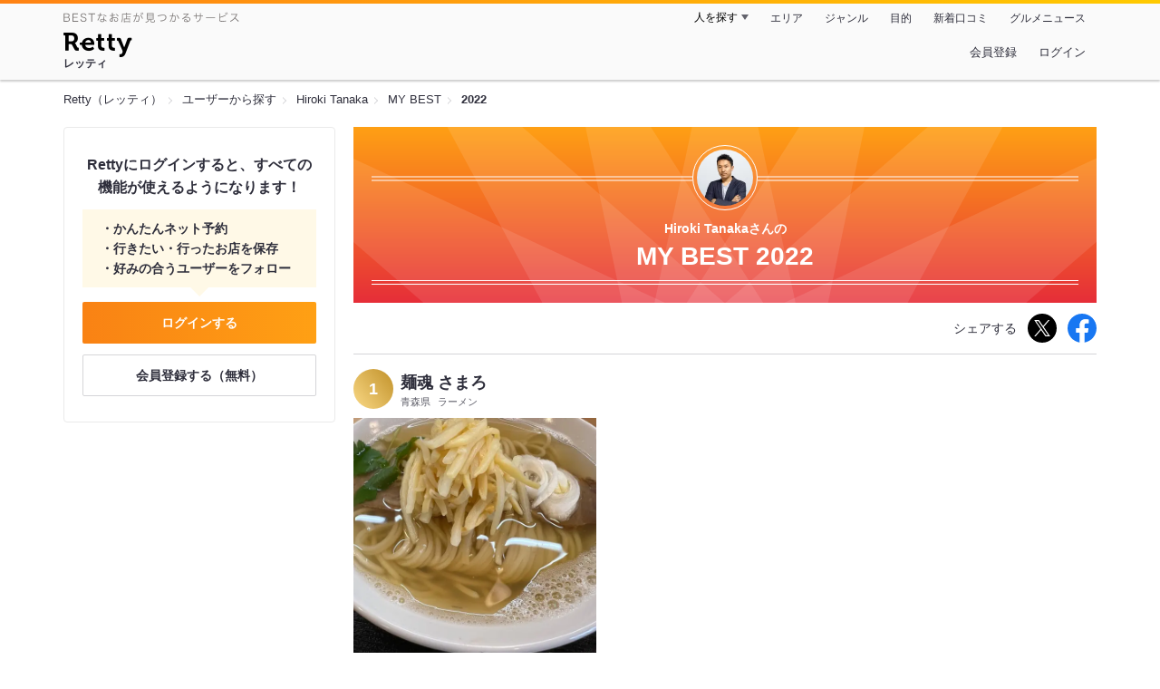

--- FILE ---
content_type: text/html;charset=UTF-8
request_url: https://retty.me/user/1265605/mybest/2022/
body_size: 6369
content:
<!DOCTYPE html>
<html lang="ja" data-n-head="%7B%22lang%22:%7B%22ssr%22:%22ja%22%7D%7D">
  <head >
    <title>Hiroki  Tanakaさんの2022年マイベスト - Retty（レッティ）</title><meta data-n-head="ssr" charset="utf-8"><meta data-n-head="ssr" name="viewport" content="width=device-width, initial-scale=1, viewport-fit=cover, maximum-scale=1.0"><meta data-n-head="ssr" property="og:site_name" content="Retty（レッティ）"><meta data-n-head="ssr" property="og:locale" content="ja_JP"><meta data-n-head="ssr" property="al:ios:app_store_id" content="473919569"><meta data-n-head="ssr" property="al:ios:app_name" content="Retty"><meta data-n-head="ssr" property="fb:app_id" content="218159034880392"><meta data-n-head="ssr" name="twitter:card" content="summary_large_image"><meta data-n-head="ssr" name="twitter:site" content="@Retty_jp"><meta data-n-head="ssr" data-hid="description" name="description" content="2022年にHiroki  Tanakaさんが投稿した中で最もオススメするお店を厳選！オススメの中からあなたが行きたいお店を見つけましょう！"><meta data-n-head="ssr" data-hid="twitter:title" name="twitter:title" content="Hiroki  Tanakaさんの2022年マイベスト - Retty（レッティ）"><meta data-n-head="ssr" data-hid="twitter:description" name="twitter:description" content="2022年にHiroki  Tanakaさんが投稿した中で最もオススメするお店を厳選！オススメの中からあなたが行きたいお店を見つけましょう！"><meta data-n-head="ssr" data-hid="twitter:url" name="twitter:url" content="https://retty.me/user/1265605/mybest/2022/"><meta data-n-head="ssr" data-hid="twitter:image" name="twitter:image" content="https://og-image.retty.me/mybest/1265605/2022"><meta data-n-head="ssr" data-hid="og:type" property="og:type" content="website"><meta data-n-head="ssr" data-hid="og:title" property="og:title" content="Hiroki  Tanakaさんの2022年マイベスト - Retty（レッティ）"><meta data-n-head="ssr" data-hid="og:description" property="og:description" content="2022年にHiroki  Tanakaさんが投稿した中で最もオススメするお店を厳選！オススメの中からあなたが行きたいお店を見つけましょう！"><meta data-n-head="ssr" data-hid="og:url" property="og:url" content="https://retty.me/user/1265605/mybest/2022/"><meta data-n-head="ssr" data-hid="og:image" property="og:image" content="https://og-image.retty.me/mybest/1265605/2022"><meta data-n-head="ssr" data-hid="al:ios:url" name="al:ios:url" content="retty://?page=mybest&userId=1265605&year=2022"><meta data-n-head="ssr" property="al:android:url" content="retty://?page=mybest&amp;userId=1265605&amp;year=2022"><meta data-n-head="ssr" property="al:android:package" content="me.retty"><meta data-n-head="ssr" property="al:android:app_name" content="Retty"><link data-n-head="ssr" rel="icon" type="image/x-icon" href="/ssr_assets/favicon.ico"><link data-n-head="ssr" rel="stylesheet" href="/_nuxt/style-4976e3.css"><link data-n-head="ssr" data-hid="canonical" rel="canonical" href="https://retty.me/user/1265605/mybest/2022/"><script data-n-head="ssr" src="/ssr_assets/scripts/vendor/treasureData.js" defer type="text/javascript"></script><script data-n-head="ssr" src="/ssr_assets/scripts/vendor/nuxtPolyfill.js" defer type="text/javascript"></script><link rel="modulepreload" as="script" crossorigin href="/_nuxt/client-DwJbM4NK.js"><link rel="prefetch" as="image" type="image/jpeg" href="/_nuxt/not_found-Bs5h1vgP-4976e3.jpg"><link rel="prefetch" as="image" type="image/png" href="/_nuxt/no-user-icon-DA2IkvCS-4976e3.png"><link rel="prefetch" as="image" type="image/svg+xml" href="/_nuxt/catchcopy-BXFLMLhI-4976e3.svg"><link rel="prefetch" as="image" type="image/svg+xml" href="/_nuxt/iconfont-AEAI28Ga-4976e3.svg"><link rel="prefetch" as="image" type="image/svg+xml" href="/_nuxt/ic_search-D5W3hUgS-4976e3.svg"><link rel="prefetch" as="image" type="image/svg+xml" href="/_nuxt/ic_modal_login-Bfaa9Knx-4976e3.svg"><link rel="prefetch" as="image" type="image/svg+xml" href="/_nuxt/ic_modal_hamburger-CO6b-0AH-4976e3.svg"><link rel="prefetch" as="image" type="image/svg+xml" href="/_nuxt/ic-retty_symbol-DbM0Epu8-4976e3.svg">
  </head>
  <body >
    <div data-server-rendered="true" id="__nuxt"><!----><div id="__layout"><div><header class="header" data-v-dccb3a6b><div class="header__centering" data-v-dccb3a6b><div class="header__sub" data-v-dccb3a6b><a href="https://retty.me/announce/philosophy/" class="header__catchcopy" data-v-dccb3a6b><img src="/_nuxt/catchcopy-BXFLMLhI-4976e3.svg" alt="BESTなお店が見つかるサービス" width="194" height="12" data-v-dccb3a6b></a><ul class="global-navigation" data-v-63815ba8 data-v-dccb3a6b><!----><li isShown="true" class="navigation-item" data-v-e368c963 data-v-63815ba8><button class="navigation-item__button" data-v-e368c963> 人を探す </button><div class="tooltip navigation-item__popup" style="display:none;" data-v-22224c7e data-v-e368c963><ul class="link-list" data-v-22224c7e data-v-e368c963><li class="link-list__item" data-v-22224c7e data-v-e368c963><a href="https://retty.me/top-users/" data-v-e368c963> TOP USER </a></li><li class="link-list__item" data-v-22224c7e data-v-e368c963><a href="https://user.retty.me/" data-v-e368c963> ユーザーを探す </a></li></ul></div></li><li isShown="true" class="navigation-item" data-v-e368c963 data-v-63815ba8><a href="https://retty.me/area/" class="navigation-item__link" data-v-e368c963> エリア </a></li><li isShown="true" class="navigation-item" data-v-e368c963 data-v-63815ba8><a href="https://retty.me/category/" class="navigation-item__link" data-v-e368c963> ジャンル </a></li><li isShown="true" class="navigation-item" data-v-e368c963 data-v-63815ba8><a href="https://retty.me/purpose/" class="navigation-item__link" data-v-e368c963> 目的 </a></li><li isShown="true" class="navigation-item" data-v-e368c963 data-v-63815ba8><a href="https://retty.me/reports/" class="navigation-item__link" data-v-e368c963> 新着口コミ </a></li><li isShown="true" class="navigation-item" data-v-e368c963 data-v-63815ba8><a rel="noopener" target="_blank" href="https://retty.news/" class="navigation-item__link" data-v-e368c963> グルメニュース </a></li></ul></div><div class="header__main" data-v-dccb3a6b><ruby class="header-logo" data-v-dccb3a6b><a href="https://retty.me/" aria-label="Retty" class="header-logo__item" data-v-dccb3a6b></a><rt class="header-logo__kana" data-v-dccb3a6b>レッティ</rt></ruby><search-bar-pc search-props="{}" class="header__search" data-v-dccb3a6b></search-bar-pc><div class="menu" data-v-e46ae649 data-v-dccb3a6b><a rel="nofollow" href="https://retty.me/login/signup/?returnUrl=%2Fuser%2F1265605%2Fmybest%2F2022%2F" class="navigation-button" data-v-e46ae649> 会員登録 </a><a rel="nofollow" href="https://retty.me/login/?returnUrl=%2Fuser%2F1265605%2Fmybest%2F2022%2F" class="navigation-button" data-v-e46ae649> ログイン </a></div></div></div></header><div data-v-01c028cc><section class="breadcrumbs" data-v-01c028cc><nav class="breadcrumb" data-v-7439e540 data-v-01c028cc><ol class="breadcrumb__list breadcrumb__list--restaurant" data-v-7439e540><li class="item breadcrumb__item" data-v-c81b06b5 data-v-7439e540><a href="https://retty.me/" data-v-c81b06b5><span data-v-c81b06b5>Retty（レッティ）</span></a></li><li class="item breadcrumb__item" data-v-c81b06b5 data-v-7439e540><a href="https://user.retty.me/" data-v-c81b06b5><span data-v-c81b06b5>ユーザーから探す</span></a></li><li class="item breadcrumb__item" data-v-c81b06b5 data-v-7439e540><a href="https://retty.me/user/1265605/" data-v-c81b06b5><span data-v-c81b06b5>Hiroki  Tanaka</span></a></li><li class="item breadcrumb__item" data-v-c81b06b5 data-v-7439e540><a href="https://retty.me/user/1265605/mybest/" data-v-c81b06b5><span data-v-c81b06b5>MY BEST</span></a></li><li class="item breadcrumb__item item--last" data-v-c81b06b5 data-v-7439e540><a href="https://retty.me/user/1265605/mybest/2022" data-v-c81b06b5><span data-v-c81b06b5>2022</span></a></li></ol></nav></section><div class="layout" data-v-01c028cc><div class="layout__side-bar" data-v-01c028cc><div data-v-955c96dd data-v-01c028cc><div data-v-955c96dd><section class="login-action" data-v-955c96dd><p class="login-action__title" data-v-955c96dd> Rettyにログインすると、すべての機能が使えるようになります！ </p><ul class="login-action__list" data-v-955c96dd><li class="login-action__list-item" data-v-955c96dd>かんたんネット予約</li><li class="login-action__list-item" data-v-955c96dd>行きたい・行ったお店を保存</li><li class="login-action__list-item" data-v-955c96dd>好みの合うユーザーをフォロー</li></ul><a href="https://retty.me/login/?returnUrl=%2Fuser%2F1265605%2Fmybest%2F2022%2F" class="login-action__button login-action__button--login" data-v-955c96dd> ログインする </a><a href="https://retty.me/login/signup/?returnUrl=%2Fuser%2F1265605%2Fmybest%2F2022%2F" class="login-action__button login-action__button--signup" data-v-955c96dd> 会員登録する（無料） </a></section></div></div></div><div class="layout__page my-best-layout" data-v-01c028cc><header class="header" data-v-0e58c1bc data-v-01c028cc><div class="header__inner-wrap" data-v-0e58c1bc><figure class="profile-wrap" data-v-0e58c1bc><img src="https://user-icon.retty.me/resize/crop/s192x192/id/1265605/" width="192" height="192" alt="Hiroki  Tanaka" class="user-icon profile-wrap__image" data-v-8a6900b2 data-v-0e58c1bc><!----></figure><h1 class="header-title" data-v-0e58c1bc><span class="header-title__name" data-v-0e58c1bc>Hiroki  Tanakaさんの</span><span class="header-title__year" data-v-0e58c1bc>My best 2022</span></h1></div></header><div class="action-block my-best-layout__actions" data-v-11c2028d data-v-01c028cc><p class="action-block__text" data-v-11c2028d>シェアする</p><ul class="action-list" data-v-11c2028d><li class="action-list__item action-list__item--twitter" data-v-11c2028d><a rel="noopener noreferrer nofollow" target="_blank" href="https://www.twitter.com/share?url=https%3A%2F%2Fretty.me%2Fuser%2F1265605%2Fmybest%2F2022%2F&amp;text=Hiroki%20%20Tanaka%E3%81%95%E3%82%93%E3%81%AE2022%E5%B9%B4%E3%83%9E%E3%82%A4%E3%83%99%E3%82%B9%E3%83%88" class="action-list__link action-list__link--twitter" data-v-11c2028d><img src="/_nuxt/ic_twitter_white-D5xMqNeE-4976e3.svg" width="18" height="18" alt="X(Twitter)" data-v-11c2028d></a></li><li class="action-list__item" data-v-11c2028d><a rel="noopener noreferrer nofollow" target="_blank" href="https://www.facebook.com/sharer/sharer.php?u=https%3A%2F%2Fretty.me%2Fuser%2F1265605%2Fmybest%2F2022%2F" class="action-list__link" data-v-11c2028d><img src="/_nuxt/ic_facebook-BArZ7coi-4976e3.svg" width="32" height="32" alt="facebook" data-v-11c2028d></a></li></ul></div><section class="my-best-report my-best-layout__list" data-v-530021af data-v-01c028cc><div class="report-card" data-v-530021af><div class="report-card__item" data-v-530021af><article class="my-best-report" data-v-5bbcdb94 data-v-530021af><header class="my-best-report__header" data-v-5bbcdb94><div class="header-content" data-v-5bbcdb94><span class="header-content__my-best-rank" data-v-5bbcdb94>1</span><div class="restaurant-info" data-v-5bbcdb94><a href="https://retty.me/area/PRE02/ARE243/SUB24301/100001573315/" class="restaurant-info__name" data-v-5bbcdb94> 麺魂 さまろ </a></div><div class="restaurant-sub-info" data-v-5bbcdb94><p class="restaurant-sub-info__area" data-v-5bbcdb94>青森県</p><p class="restaurant-sub-info__genre" data-v-5bbcdb94> ラーメン </p></div></div></header><div class="my-best-report-content" data-v-5bbcdb94><div class="my-best-report-content__item-image" data-v-5bbcdb94><ul class="content-image" data-v-5bbcdb94><li class="content-image__item" data-v-5bbcdb94><button class="content-image__button" data-v-5bbcdb94><img loading="lazy" alt="" src="https://ximg.retty.me/crop/s600x600/q80/das/-/retty/img_repo/2l/01/28705893.jpg" class="content-image__image" data-v-5bbcdb94></button></li></ul><!----></div><div class="my-best-report-content__item-content item-content" data-v-5bbcdb94><a href="https://user.retty.me/1265605/" data-v-5bbcdb94><img src="https://user-icon.retty.me/resize/crop/s120x120/id/1265605/" width="120" height="120" alt="Hiroki  Tanaka" class="user-icon item-content__profile" data-v-8a6900b2 data-v-5bbcdb94></a><p class="item-content__body content-body" data-v-5bbcdb94>麺魂 さまろ@八戸
久しぶりのラーメン
塩ラーメンを頂きました
麺がとても美味しくスープもあっさりしていて上品な味わい
フラッと入ったのですが当たりでした</p></div></div><footer class="report-footer" data-v-5bbcdb94><div class="footer-detail-section" data-v-5bbcdb94><a href="https://retty.me/area/PRE02/ARE243/SUB24301/100001573315/51563930/" is-styled="true" to="https://retty.me/area/PRE02/ARE243/SUB24301/100001573315/51563930/" class="link footer-detail-section__link _styled-link" data-v-3be2e7b5 data-v-5bbcdb94> 詳細を見る </a></div></footer></article></div><div class="report-card__item" data-v-530021af><article class="my-best-report" data-v-5bbcdb94 data-v-530021af><header class="my-best-report__header" data-v-5bbcdb94><div class="header-content" data-v-5bbcdb94><span class="header-content__my-best-rank" data-v-5bbcdb94>2</span><div class="restaurant-info" data-v-5bbcdb94><a href="https://retty.me/area/PRE02/ARE243/SUB24301/100001616240/" class="restaurant-info__name" data-v-5bbcdb94> 焼肉 やなぎ屋 </a></div><div class="restaurant-sub-info" data-v-5bbcdb94><p class="restaurant-sub-info__area" data-v-5bbcdb94>青森県</p><p class="restaurant-sub-info__genre" data-v-5bbcdb94> 焼肉 </p></div></div></header><div class="my-best-report-content" data-v-5bbcdb94><div class="my-best-report-content__item-image" data-v-5bbcdb94><ul class="content-image" data-v-5bbcdb94><li class="content-image__item" data-v-5bbcdb94><button class="content-image__button" data-v-5bbcdb94><img loading="lazy" alt="" src="https://ximg.retty.me/crop/s600x600/q80/das/-/retty/img_repo/2l/01/28781680.jpg" class="content-image__image" data-v-5bbcdb94></button></li><li class="content-image__item" data-v-5bbcdb94><button class="content-image__button" data-v-5bbcdb94><img loading="lazy" alt="" src="https://ximg.retty.me/crop/s600x600/q80/das/-/retty/img_repo/2l/01/28781686.jpg" class="content-image__image" data-v-5bbcdb94></button></li><li class="content-image__item" data-v-5bbcdb94><button class="content-image__button" data-v-5bbcdb94><img loading="lazy" alt="" src="https://ximg.retty.me/crop/s600x600/q80/das/-/retty/img_repo/2l/01/28781679.jpg" class="content-image__image" data-v-5bbcdb94></button></li></ul><p class="content-image-more" data-v-5bbcdb94><a href="https://retty.me/area/PRE02/ARE243/SUB24301/100001616240/51655638/" class="content-image-more__link" data-v-5bbcdb94><span class="content-image-more__total-count" data-v-5bbcdb94>全8枚</span> もっとみる </a></p></div><div class="my-best-report-content__item-content item-content" data-v-5bbcdb94><a href="https://user.retty.me/1265605/" data-v-5bbcdb94><img src="https://user-icon.retty.me/resize/crop/s120x120/id/1265605/" width="120" height="120" alt="Hiroki  Tanaka" class="user-icon item-content__profile" data-v-8a6900b2 data-v-5bbcdb94></a><p class="item-content__body content-body" data-v-5bbcdb94>焼肉やなぎ屋@八戸
記念日ということもありこちらのお店へ
少しお値段のはる焼肉屋さんです
お肉が新鮮で赤身がかなり美味しいです
八戸のなかでも指折りの美味しさの焼肉屋さんだと思います
また何かの機会に伺いたいなと思います</p></div></div><footer class="report-footer" data-v-5bbcdb94><div class="footer-detail-section" data-v-5bbcdb94><a href="https://retty.me/area/PRE02/ARE243/SUB24301/100001616240/51655638/" is-styled="true" to="https://retty.me/area/PRE02/ARE243/SUB24301/100001616240/51655638/" class="link footer-detail-section__link _styled-link" data-v-3be2e7b5 data-v-5bbcdb94> 詳細を見る </a></div></footer></article></div><div class="report-card__item" data-v-530021af><article class="my-best-report" data-v-5bbcdb94 data-v-530021af><header class="my-best-report__header" data-v-5bbcdb94><div class="header-content" data-v-5bbcdb94><span class="header-content__my-best-rank" data-v-5bbcdb94>3</span><div class="restaurant-info" data-v-5bbcdb94><a href="https://retty.me/area/PRE02/ARE243/SUB24301/100001186045/" class="restaurant-info__name" data-v-5bbcdb94> 鶴よし </a></div><div class="restaurant-sub-info" data-v-5bbcdb94><p class="restaurant-sub-info__area" data-v-5bbcdb94>青森県</p><p class="restaurant-sub-info__genre" data-v-5bbcdb94> そば（蕎麦） </p></div></div></header><div class="my-best-report-content" data-v-5bbcdb94><div class="my-best-report-content__item-image" data-v-5bbcdb94><ul class="content-image" data-v-5bbcdb94><li class="content-image__item" data-v-5bbcdb94><button class="content-image__button" data-v-5bbcdb94><img loading="lazy" alt="" src="https://ximg.retty.me/crop/s600x600/q80/das/-/retty/img_repo/2l/01/28823992.jpg" class="content-image__image" data-v-5bbcdb94></button></li><li class="content-image__item" data-v-5bbcdb94><button class="content-image__button" data-v-5bbcdb94><img loading="lazy" alt="" src="https://ximg.retty.me/crop/s600x600/q80/das/-/retty/img_repo/2l/01/28823991.jpg" class="content-image__image" data-v-5bbcdb94></button></li></ul><!----></div><div class="my-best-report-content__item-content item-content" data-v-5bbcdb94><a href="https://user.retty.me/1265605/" data-v-5bbcdb94><img src="https://user-icon.retty.me/resize/crop/s120x120/id/1265605/" width="120" height="120" alt="Hiroki  Tanaka" class="user-icon item-content__profile" data-v-8a6900b2 data-v-5bbcdb94></a><p class="item-content__body content-body" data-v-5bbcdb94>鶴よし@八戸
最近自分の中の蕎麦ブームがちょっときていて
気になっていたこちらのお店に訪問しました
かなり綺麗でおしゃれなお店です
街中なのにも関わらず駐車場が隣にあるのも嬉しいです
野菜天ぷらの盛り合わせと鴨のお蕎麦を頂きましたが、どちらもとても美味しかったです</p></div></div><footer class="report-footer" data-v-5bbcdb94><div class="footer-detail-section" data-v-5bbcdb94><a href="https://retty.me/area/PRE02/ARE243/SUB24301/100001186045/51707257/" is-styled="true" to="https://retty.me/area/PRE02/ARE243/SUB24301/100001186045/51707257/" class="link footer-detail-section__link _styled-link" data-v-3be2e7b5 data-v-5bbcdb94> 詳細を見る </a></div></footer></article></div><div class="report-card__item" data-v-530021af><article class="my-best-report" data-v-5bbcdb94 data-v-530021af><header class="my-best-report__header" data-v-5bbcdb94><div class="header-content" data-v-5bbcdb94><span class="header-content__my-best-rank" data-v-5bbcdb94>4</span><div class="restaurant-info" data-v-5bbcdb94><a href="https://retty.me/area/PRE02/ARE243/SUB24301/100001608464/" class="restaurant-info__name" data-v-5bbcdb94> 肉匠 晃苑 </a></div><div class="restaurant-sub-info" data-v-5bbcdb94><p class="restaurant-sub-info__area" data-v-5bbcdb94>青森県</p><p class="restaurant-sub-info__genre" data-v-5bbcdb94> 焼肉 </p></div></div></header><div class="my-best-report-content" data-v-5bbcdb94><div class="my-best-report-content__item-image" data-v-5bbcdb94><ul class="content-image" data-v-5bbcdb94><li class="content-image__item" data-v-5bbcdb94><button class="content-image__button" data-v-5bbcdb94><img loading="lazy" alt="" src="https://ximg.retty.me/crop/s600x600/q80/das/-/retty/img_repo/2l/01/29624740.jpg" class="content-image__image" data-v-5bbcdb94></button></li><li class="content-image__item" data-v-5bbcdb94><button class="content-image__button" data-v-5bbcdb94><img loading="lazy" alt="" src="https://ximg.retty.me/crop/s600x600/q80/das/-/retty/img_repo/2l/01/29624742.jpg" class="content-image__image" data-v-5bbcdb94></button></li><li class="content-image__item" data-v-5bbcdb94><button class="content-image__button" data-v-5bbcdb94><img loading="lazy" alt="" src="https://ximg.retty.me/crop/s600x600/q80/das/-/retty/img_repo/2l/01/29624743.jpg" class="content-image__image" data-v-5bbcdb94></button></li></ul><p class="content-image-more" data-v-5bbcdb94><a href="https://retty.me/area/PRE02/ARE243/SUB24301/100001608464/52643979/" class="content-image-more__link" data-v-5bbcdb94><span class="content-image-more__total-count" data-v-5bbcdb94>全7枚</span> もっとみる </a></p></div><div class="my-best-report-content__item-content item-content" data-v-5bbcdb94><a href="https://user.retty.me/1265605/" data-v-5bbcdb94><img src="https://user-icon.retty.me/resize/crop/s120x120/id/1265605/" width="120" height="120" alt="Hiroki  Tanaka" class="user-icon item-content__profile" data-v-8a6900b2 data-v-5bbcdb94></a><p class="item-content__body content-body" data-v-5bbcdb94>肉匠晃苑@本八戸
家族の記念日ということで利用させて頂きました
ちょっと高めな焼肉屋さんです
タン・ザブトン・ハラミ・ミミを注文
かなり美味しかったです
また完全個室なのが居心地良く、ゆっくりお食事を楽しめました
クレジットカードや各種電子マネーも利用できる感じでした
また来たいです</p></div></div><footer class="report-footer" data-v-5bbcdb94><div class="footer-detail-section" data-v-5bbcdb94><a href="https://retty.me/area/PRE02/ARE243/SUB24301/100001608464/52643979/" is-styled="true" to="https://retty.me/area/PRE02/ARE243/SUB24301/100001608464/52643979/" class="link footer-detail-section__link _styled-link" data-v-3be2e7b5 data-v-5bbcdb94> 詳細を見る </a></div></footer></article></div><!----></div></section><footer class="footer my-best-layout__footer" data-v-eeccb171 data-v-01c028cc><a href="https://user.retty.me/1265605/" class="footer-link" data-v-eeccb171><img src="https://user-icon.retty.me/resize/crop/s180x180/id/1265605/" width="180" height="180" alt="Hiroki  Tanaka" class="user-icon footer-link__profile-image" data-v-8a6900b2 data-v-eeccb171><span class="footer-link__text" data-v-eeccb171>Hiroki  Tanakaさんのその他のオススメをみる</span></a></footer></div></div></div><footer class="footer" data-v-093a5294><div class="footer__layout" data-v-093a5294><ul class="links" data-v-093a5294><li class="links__item" data-v-093a5294><a href="https://retty.me/" class="links__link" data-v-093a5294> Retty </a></li><li class="links__item" data-v-093a5294><a rel="noopener nofollow" target="_blank" href="https://corp.retty.me/" class="links__link" data-v-093a5294> 運営会社 </a></li><li class="links__item" data-v-093a5294><a rel="nofollow" href="https://retty.me/announce/philosophy/" class="links__link" data-v-093a5294> Rettyが目指す世界 </a></li><li class="links__item" data-v-093a5294><a rel="nofollow" href="https://retty.me/announce/tos/" class="links__link" data-v-093a5294> 利用規約 </a></li><li class="links__item" data-v-093a5294><a rel="nofollow" href="https://retty.me/announce/privacy/" class="links__link" data-v-093a5294> プライバシーポリシー </a></li><li class="links__item" data-v-093a5294><a rel="noopener" target="_blank" href="https://retty.news/" class="links__link" data-v-093a5294> グルメニュース </a></li><li class="links__item" data-v-093a5294><a rel="noopener nofollow" target="_blank" href="https://inforetty.zendesk.com/hc/ja/articles/13032608476185" class="links__link" data-v-093a5294> 脆弱性のご連絡 </a></li><li class="links__item" data-v-093a5294><a rel="noopener noreferrer nofollow nofollow" target="_blank" href="https://docs.google.com/a/retty.me/forms/d/e/1FAIpQLSf98J7pkQ-4yj3wr0zXxF5jfAcY-aLLkLhwWr1g2Kvg84EMfA/viewform" class="links__link" data-v-093a5294> 広報へのお問合わせ </a></li><li class="links__item" data-v-093a5294><a href="https://retty.me/announce/support/" class="links__link" data-v-093a5294> 店舗様お問い合わせ </a></li><li class="links__item" data-v-093a5294><a rel="noopener noreferrer nofollow nofollow" target="_blank" href="https://omise.retty.me/" class="links__link" data-v-093a5294> Rettyお店会員について </a></li><li class="links__item" data-v-093a5294><a href="https://retty.me/announce/logo/" class="links__link" data-v-093a5294> ロゴ利用について </a></li><li class="links__item" data-v-093a5294><a rel="nofollow" href="https://retty.me/announce/review-guideline/" class="links__link" data-v-093a5294> 投稿ガイドライン </a></li><li class="links__item" data-v-093a5294><a rel="nofollow" href="https://retty.me/announce/community-policy/" class="links__link" data-v-093a5294> コミュニティーポリシー </a></li><li class="links__item" data-v-093a5294><a rel="noopener noreferrer nofollow nofollow" target="_blank" href="https://www.facebook.com/retty.me" class="links__link" data-v-093a5294> Retty公式Facebook </a></li><li class="links__item" data-v-093a5294><a rel="noopener noreferrer nofollow nofollow" target="_blank" href="https://twitter.com/Retty_jp" class="links__link" data-v-093a5294> Retty公式X(Twitter) </a></li><li class="links__item" data-v-093a5294><a rel="noopener nofollow" target="_blank" href="https://corp.retty.me/recruit/" class="links__link" data-v-093a5294> 採用情報 </a></li><li class="links__item" data-v-093a5294><a rel="noopener nofollow" target="_blank" href="https://inforetty.zendesk.com/hc/ja" class="links__link" data-v-093a5294> ヘルプページ </a></li><li class="links__item" data-v-093a5294><a rel="noopener" target="_blank" href="https://arubaito-ex.jp/" class="links__link" data-v-093a5294> アルバイトEX </a></li><li class="links__item" data-v-093a5294><a rel="noopener" target="_blank" href="https://smocca.jp/" class="links__link" data-v-093a5294> 賃貸スモッカ </a></li><li class="links__item" data-v-093a5294><a rel="noopener" target="_blank" href="https://www.fc-hikaku.net/" class="links__link" data-v-093a5294> フランチャイズ比較ネット </a></li><li class="links__item" data-v-093a5294><a rel="noopener" target="_blank" href="https://travelist.jp/" class="links__link" data-v-093a5294> トラベリスト </a></li></ul><p class="footer__copyright" data-v-093a5294> Copyright (C) Retty, Inc. All Rights Reserved. </p></div></footer></div></div></div><script>window.__NUXT__=(function(a,b,c,d,e,f,g,h,i,j,k,l,m,n,o,p,q,r,s,t,u,v,w,x,y,z,A,B,C,D,E,F,G,H,I,J,K,L){return {layout:"pc\u002Fdefault",data:[{pageEntity:{entity:{user:{id:j,name:g,myBestReports:[{year:k,reports:[{id:51563930,text:"麺魂 さまろ@八戸\n久しぶりのラーメン\n塩ラーメンを頂きました\n麺がとても美味しくスープもあっさりしていて上品な味わい\nフラッと入ったのですが当たりでした",user:{id:j,name:g,url:l,__typename:m,familiarCategories:[{id:n,name:o,type:a,__typename:b},{id:p,name:h,type:a,__typename:b},{id:q,name:r,type:a,__typename:b},{id:s,name:t,type:a,__typename:b},{id:i,name:u,type:a,__typename:b}],reportCount:v},score:w,scene:F,postedAt:"2022-01-12T13:09:53Z",images:[{image:{id:"28705893",url:"https:\u002F\u002Fimg.retty.me\u002Fimg_repo\u002F2l\u002F01\u002F28705893.jpg",__typename:c},kind:d,__typename:e}],restaurant:{id:100001573315,name:"麺魂 さまろ",url:"https:\u002F\u002Fretty.me\u002Farea\u002FPRE02\u002FARE243\u002FSUB24301\u002F100001573315\u002F",categories:["ラーメン"],address:{addressRegion:x,__typename:y},__typename:z,kimeteAttributes:{familiarAttribute:f,__typename:A}},detailUrl:"https:\u002F\u002Fretty.me\u002Farea\u002FPRE02\u002FARE243\u002FSUB24301\u002F100001573315\u002F51563930\u002F",__typename:B,yearOfMyBest:k,likeCount:10,wannagoCount:i,tags:[]},{id:51655638,text:"焼肉やなぎ屋@八戸\n記念日ということもありこちらのお店へ\n少しお値段のはる焼肉屋さんです\nお肉が新鮮で赤身がかなり美味しいです\n八戸のなかでも指折りの美味しさの焼肉屋さんだと思います\nまた何かの機会に伺いたいなと思います",user:{id:j,name:g,url:l,__typename:m,familiarCategories:[{id:n,name:o,type:a,__typename:b},{id:p,name:h,type:a,__typename:b},{id:q,name:r,type:a,__typename:b},{id:s,name:t,type:a,__typename:b},{id:i,name:u,type:a,__typename:b}],reportCount:v},score:w,scene:G,postedAt:"2022-01-23T04:14:32Z",images:[{image:{id:"28781680",url:"https:\u002F\u002Fimg.retty.me\u002Fimg_repo\u002F2l\u002F01\u002F28781680.jpg",__typename:c},kind:d,__typename:e},{image:{id:"28781686",url:"https:\u002F\u002Fimg.retty.me\u002Fimg_repo\u002F2l\u002F01\u002F28781686.jpg",__typename:c},kind:d,__typename:e},{image:{id:"28781679",url:"https:\u002F\u002Fimg.retty.me\u002Fimg_repo\u002F2l\u002F01\u002F28781679.jpg",__typename:c},kind:d,__typename:e},{image:{id:"28781684",url:"https:\u002F\u002Fimg.retty.me\u002Fimg_repo\u002F2l\u002F01\u002F28781684.jpg",__typename:c},kind:d,__typename:e},{image:{id:"28781683",url:"https:\u002F\u002Fimg.retty.me\u002Fimg_repo\u002F2l\u002F01\u002F28781683.jpg",__typename:c},kind:d,__typename:e},{image:{id:"28781681",url:"https:\u002F\u002Fimg.retty.me\u002Fimg_repo\u002F2l\u002F01\u002F28781681.jpg",__typename:c},kind:d,__typename:e},{image:{id:"28781685",url:"https:\u002F\u002Fimg.retty.me\u002Fimg_repo\u002F2l\u002F01\u002F28781685.jpg",__typename:c},kind:d,__typename:e},{image:{id:"28781682",url:"https:\u002F\u002Fimg.retty.me\u002Fimg_repo\u002F2l\u002F01\u002F28781682.jpg",__typename:c},kind:d,__typename:e}],restaurant:{id:100001616240,name:"焼肉 やなぎ屋",url:"https:\u002F\u002Fretty.me\u002Farea\u002FPRE02\u002FARE243\u002FSUB24301\u002F100001616240\u002F",categories:[h],address:{addressRegion:x,__typename:y},__typename:z,kimeteAttributes:{familiarAttribute:f,__typename:A}},detailUrl:"https:\u002F\u002Fretty.me\u002Farea\u002FPRE02\u002FARE243\u002FSUB24301\u002F100001616240\u002F51655638\u002F",__typename:B,yearOfMyBest:k,likeCount:9,wannagoCount:2,tags:[]},{id:51707257,text:"鶴よし@八戸\n最近自分の中の蕎麦ブームがちょっときていて\n気になっていたこちらのお店に訪問しました\nかなり綺麗でおしゃれなお店です\n街中なのにも関わらず駐車場が隣にあるのも嬉しいです\n野菜天ぷらの盛り合わせと鴨のお蕎麦を頂きましたが、どちらもとても美味しかったです",user:{id:j,name:g,url:l,__typename:m,familiarCategories:[{id:n,name:o,type:a,__typename:b},{id:p,name:h,type:a,__typename:b},{id:q,name:r,type:a,__typename:b},{id:s,name:t,type:a,__typename:b},{id:i,name:u,type:a,__typename:b}],reportCount:v},score:w,scene:F,postedAt:"2022-01-29T09:34:20Z",images:[{image:{id:"28823992",url:"https:\u002F\u002Fimg.retty.me\u002Fimg_repo\u002F2l\u002F01\u002F28823992.jpg",__typename:c},kind:d,__typename:e},{image:{id:"28823991",url:"https:\u002F\u002Fimg.retty.me\u002Fimg_repo\u002F2l\u002F01\u002F28823991.jpg",__typename:c},kind:d,__typename:e}],restaurant:{id:100001186045,name:"鶴よし",url:"https:\u002F\u002Fretty.me\u002Farea\u002FPRE02\u002FARE243\u002FSUB24301\u002F100001186045\u002F",categories:["そば（蕎麦）","天ぷら"],address:{addressRegion:x,__typename:y},__typename:z,kimeteAttributes:{familiarAttribute:{id:11,__typename:"FamiliarAttribute"},__typename:A}},detailUrl:"https:\u002F\u002Fretty.me\u002Farea\u002FPRE02\u002FARE243\u002FSUB24301\u002F100001186045\u002F51707257\u002F",__typename:B,yearOfMyBest:k,likeCount:H,wannagoCount:1,tags:[]},{id:52643979,text:"肉匠晃苑@本八戸\n家族の記念日ということで利用させて頂きました\nちょっと高めな焼肉屋さんです\nタン・ザブトン・ハラミ・ミミを注文\nかなり美味しかったです\nまた完全個室なのが居心地良く、ゆっくりお食事を楽しめました\nクレジットカードや各種電子マネーも利用できる感じでした\nまた来たいです",user:{id:j,name:g,url:l,__typename:m,familiarCategories:[{id:n,name:o,type:a,__typename:b},{id:p,name:h,type:a,__typename:b},{id:q,name:r,type:a,__typename:b},{id:s,name:t,type:a,__typename:b},{id:i,name:u,type:a,__typename:b}],reportCount:v},score:w,scene:G,postedAt:"2022-05-17T12:24:49Z",images:[{image:{id:"29624740",url:"https:\u002F\u002Fimg.retty.me\u002Fimg_repo\u002F2l\u002F01\u002F29624740.jpg",__typename:c},kind:d,__typename:e},{image:{id:"29624742",url:"https:\u002F\u002Fimg.retty.me\u002Fimg_repo\u002F2l\u002F01\u002F29624742.jpg",__typename:c},kind:d,__typename:e},{image:{id:"29624743",url:"https:\u002F\u002Fimg.retty.me\u002Fimg_repo\u002F2l\u002F01\u002F29624743.jpg",__typename:c},kind:d,__typename:e},{image:{id:"29624738",url:"https:\u002F\u002Fimg.retty.me\u002Fimg_repo\u002F2l\u002F01\u002F29624738.jpg",__typename:c},kind:d,__typename:e},{image:{id:"29624744",url:"https:\u002F\u002Fimg.retty.me\u002Fimg_repo\u002F2l\u002F01\u002F29624744.jpg",__typename:c},kind:d,__typename:e},{image:{id:"29624739",url:"https:\u002F\u002Fimg.retty.me\u002Fimg_repo\u002F2l\u002F01\u002F29624739.jpg",__typename:c},kind:d,__typename:e},{image:{id:"29624741",url:"https:\u002F\u002Fimg.retty.me\u002Fimg_repo\u002F2l\u002F01\u002F29624741.jpg",__typename:c},kind:d,__typename:e}],restaurant:{id:100001608464,name:"肉匠 晃苑",url:"https:\u002F\u002Fretty.me\u002Farea\u002FPRE02\u002FARE243\u002FSUB24301\u002F100001608464\u002F",categories:[h],address:{addressRegion:x,__typename:y},__typename:z,kimeteAttributes:{familiarAttribute:f,__typename:A}},detailUrl:"https:\u002F\u002Fretty.me\u002Farea\u002FPRE02\u002FARE243\u002FSUB24301\u002F100001608464\u002F52643979\u002F",__typename:B,yearOfMyBest:k,likeCount:H,wannagoCount:i,tags:[]}],__typename:"MyBest"}],__typename:m,topUserProfile:f,url:l},currentUser:f,loginSession:{session:f,__typename:"LoginSessionResponse"},__typename:"EntityQuery"},__typename:"Query"},breadcrumbs:[{url:E,text:"Retty（レッティ）"},{url:I,text:"ユーザーから探す"},{url:"https:\u002F\u002Fretty.me\u002Fuser\u002F1265605\u002F",text:g},{url:"https:\u002F\u002Fretty.me\u002Fuser\u002F1265605\u002Fmybest\u002F",text:"MY BEST"},{url:"https:\u002F\u002Fretty.me\u002Fuser\u002F1265605\u002Fmybest\u002F2022",text:"2022"}]}],fetch:{},error:f,state:{isDebugMode:C,isMobile:C,features:{featuresDate:new Date(1768751421940),featuresRangeMap:{SEARCH:{start:new Date(1798642800000),end:new Date(1830265199000)},APP_PAYPAY_CAMPAIGN:{start:new Date(1741186800000),end:new Date(1747753199000)},SPRING_PAYPAY_CAMPAIGN:{start:new Date(1741186800000),end:new Date(1747753199000)},YEAR_END_PAYPAY_CAMPAIGN:{start:new Date(1762354800000),end:new Date(1767193199000)}},dummyHasPurposeIds:[],userId:f,featureAvailableList:{LIMITED_UI_DOUBLE_PULLDOWN:[1358746,3808614,5245507,5250584]},features:{LIMITED_UI_DOUBLE_PULLDOWN:C}},searchParams:{searchParams:f},session:{id:f,name:D,email:D,token:D,followingCount:f,followerCount:f,goneCount:f,wannagoCount:f,currentReservationCount:f,isRealName:C,notifications:[],version:0}},serverRendered:J,routePath:"\u002Fuser\u002F1265605\u002Fmybest\u002F2022\u002F",config:{public:{logEndpoint:"https:\u002F\u002Fretty.me\u002Fgen204.php",apiEndpoint:"https:\u002F\u002Fapi.retty.me\u002Fquery",baseUrl:E,mainSiteOrigin:E,userSiteOrigin:I,reserveSiteOrigin:"https:\u002F\u002Freserve.retty.me",userIconSiteOrigin:"https:\u002F\u002Fuser-icon.retty.me",ogImageSiteOrigin:"https:\u002F\u002Fog-image.retty.me",googleTagManagerId:"GTM-MR2BKM4",trailingSlash:J},app:{baseURL:K,basePath:K,assetsPath:L,cdnURL:D,buildAssetsDir:L}},_asyncData:{},_errors:{}}}("CATEGORY","FamiliarCategory","Image","DISH","ReportImage",null,"Hiroki  Tanaka","焼肉",3,1265605,2022,"https:\u002F\u002Fuser.retty.me\u002F1265605\u002F","User",32,"ピザ",12,14,"イタリアン",24,"パスタ","和食",863,"EXCELLENT","青森県","Address","Restaurant","KimeteAttributes","Report",false,"","https:\u002F\u002Fretty.me","LUNCH","DINNER",8,"https:\u002F\u002Fuser.retty.me",true,"\u002F","\u002F_nuxt\u002F"))</script><script type="module" src="/_nuxt/client-DwJbM4NK.js" crossorigin></script>
  </body>
</html>
